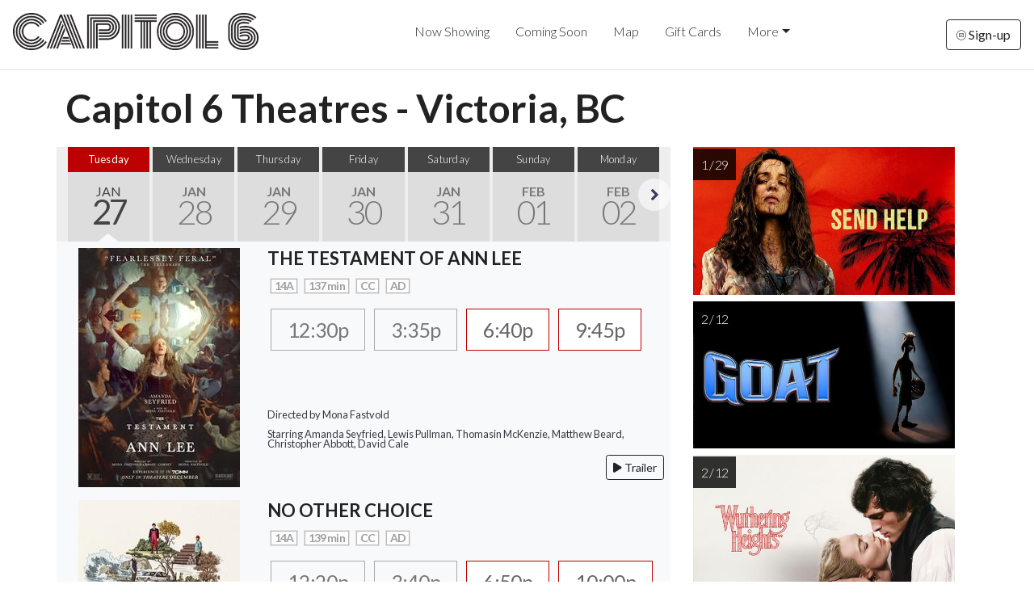

--- FILE ---
content_type: text/html;charset=UTF-8
request_url: https://www.capitol6.ca/?vdate=2/18/2024
body_size: 45321
content:
<!DOCTYPE html>
<!--[if lt IE 7]>      <html class="no-js lt-ie9 lt-ie8 lt-ie7"> <![endif]-->
<!--[if IE 7]>         <html class="no-js lt-ie9 lt-ie8"> <![endif]-->
<!--[if IE 8]>         <html class="no-js lt-ie9"> <![endif]-->
<!--[if gt IE 8]><!--> <html class="no-js" lang="en-US"> <!--<![endif]-->

    <head>
        <meta charset="utf-8">
        <meta http-equiv="X-UA-Compatible" content="IE=edge,chrome=1">
        <title>Capitol 6 Theatres - Victoria, BC</title>
        <meta name="viewport" content="width=device-width, initial-scale=1">

        <meta http-equiv="distribution" content="Global" /> 
        <meta name="robots" content="all,index,follow" /> 
        <meta name="rating" content="general" /> 
        <meta name="language" content="en-us" /> 
        <meta name="description" content="Capitol 6 Theatres - Victoria, British Columbia - cinema serving Victoria and the surrounding communities.  Great family entertainment at your local movie theatre." />
        <meta name="keywords" content="capitol 6 theatres, capitol 6 cinemas, victoria cinema, victoria theatre, victoria movies, victoria movie times, cinema, cinemas, movie, movies, movie house, movie place, showtimes, theatre, theater, local entertainment" />

        <link rel="apple-touch-icon" sizes="180x180" href="/images/icon/apple-touch-icon.png">
        <link rel="icon" type="image/png" sizes="32x32" href="/images/icon/favicon-32x32.png">
        <link rel="icon" type="image/png" sizes="16x16" href="/images/icon/favicon-16x16.png">
        <link rel="manifest" href="/images/icon/site.webmanifest">
        <link rel="shortcut icon" href="/images/icon/favicon.ico">
        <meta name="msapplication-TileColor" content="#da532c">
        <meta name="msapplication-config" content="/images/icon/browserconfig.xml">
        <meta name="theme-color" content="#ffffff">

        <link rel="stylesheet" href="https://s3.amazonaws.com/img.cnmhstng.com/ch/cinema/dist/bs/bootstrap5.min.css?2320">
  
        
        
        <link rel="stylesheet" href="https://www.capitol6.ca/css/dateslider.css?2320"> 
        
        
        <link rel="stylesheet" href="https://www.capitol6.ca/js/vendor/flexslider/flexslider.css?2320">

        <script src="https://kit.fontawesome.com/3cd2ec8263.js" crossorigin="anonymous"></script>
		
        <link rel="stylesheet" href="https://www.capitol6.ca/css/main.css?2320">        
        <link rel="stylesheet" href="https://www.capitol6.ca/css/site.css?2320">        

        
    
    <style type="text/css">
    ul.slides{display: none;}    
    </style>    

        <style type="text/css">a.chlogo img {opacity: .3;transition: opacity .5s ease-out;-moz-transition: opacity .5s ease-out;-webkit-transition: opacity .5s ease-out;-o-transition: opacity .5s ease-out;}a.chlogo img:hover {opacity: 1;}</style>
        </head>



<body class="onepager_view box_theme" data-spy="scroll" data-target="#primary-nav" data-offset="100">
    <div class="behindcontent">
    </div>


    
    <!--[if lt IE 7]>
        <p class="browsehappy">You are using an <strong>outdated</strong> browser. Please <a href="http://browsehappy.com/">upgrade your browser</a> to improve your experience.</p>
    <![endif]-->
	
	
    
    
    
<header class="d-flex flex-wrap align-items-center justify-content-center justify-content-md-between py-3 mb-2 border-bottom bg-white">
  <a href="https://www.capitol6.ca/" class="d-flex align-items-center col-md-3 mb-2 ps-md-3 ps-sm-0 mb-md-0 text-dark text-decoration-none">
    <img class="logo img-responsive" src="/img/capitolsixlogo.png" alt="Capitol 6 Theatres" />
  </a>

  <ul class="nav col-12 col-md-auto mb-2 justify-content-center mb-md-0">

    <li><a href="/" class="nav-link px-3 link-dark">Now Showing</a></li>
    <li><a href="/movie/releaseDate" class="nav-link px-3 link-dark">Coming Soon</a></li>
    <li><a class="nav-link px-3 link-dark" href="/map">Map</a></li>
    <li><a class="nav-link px-3 link-dark" href="https://app.formovietickets.com/?id=capitol6&rtn=16974&page=giftbuy" target="_blank">Gift Cards</a></li>      
    <li><a href="" class="nav-link px-3 link-dark dropdown-toggle" id="dropdownNavLink" data-bs-toggle="dropdown" aria-expanded="false">More</a>
        <ul class="dropdown-menu text-small shadow" aria-labelledby="dropdownNavLink" style="">
          <li><a class="dropdown-item" href="/contactus">Contact Us</a></li>
          <li><a class="dropdown-item" href="https://www.capitol6.ca/content/Ticket+Pricing">Ticket Pricing</a></li>
          <li><a class="dropdown-item" href="/contactus#faq">FAQ</a></li>
          <li><a class="dropdown-item" href="https://www.capitol6.ca/content/Employment">Employment</a></li>
        </ul>
    </li>
  </ul>
    
    
  <div class="text-end pe-md-3 pe-sm-0">
    <a href="/subscribe" class="btn btn-outline-dark"><i class="fa-thin fa-circle-envelope fa-xs"></i> Sign-up</a>
  </div>
</header>

<section id="cinemaname">
<div class="container">
  <p class="display-5 fw-bold mb-0">Capitol 6 Theatres - Victoria, BC</p>
</div>
</section>

    



<section id="main">
  <div class="container">    
    <div class="row">
        <div class="col-md-8">

            <div id="dateslider" class="row">
                <!-- start Flexslider html html -->   
                <div class="dateslider">
                    <ul class="slides">
                    
                          <li class="active">
                            <a href="?vdate=1/27/2026" >
                              <span class="weekday" >Tuesday</span>
                              <span class="month" >Jan</span>
                              <span class="date" >27</span>
                            </a>
                          </li>
                        
                          <li>
                            <a href="?vdate=1/28/2026" >
                              <span class="weekday" >Wednesday</span>
                              <span class="month" >Jan</span>
                              <span class="date" >28</span>
                            </a>
                          </li>
                        
                          <li>
                            <a href="?vdate=1/29/2026" >
                              <span class="weekday" >Thursday</span>
                              <span class="month" >Jan</span>
                              <span class="date" >29</span>
                            </a>
                          </li>
                        
                          <li>
                            <a href="?vdate=1/30/2026" >
                              <span class="weekday" >Friday</span>
                              <span class="month" >Jan</span>
                              <span class="date" >30</span>
                            </a>
                          </li>
                        
                          <li>
                            <a href="?vdate=1/31/2026" >
                              <span class="weekday" >Saturday</span>
                              <span class="month" >Jan</span>
                              <span class="date" >31</span>
                            </a>
                          </li>
                        
                          <li>
                            <a href="?vdate=2/1/2026" >
                              <span class="weekday" >Sunday</span>
                              <span class="month" >Feb</span>
                              <span class="date" >01</span>
                            </a>
                          </li>
                        
                          <li>
                            <a href="?vdate=2/2/2026" >
                              <span class="weekday" >Monday</span>
                              <span class="month" >Feb</span>
                              <span class="date" >02</span>
                            </a>
                          </li>
                        
                          <li>
                            <a href="?vdate=2/3/2026" >
                              <span class="weekday" >Tuesday</span>
                              <span class="month" >Feb</span>
                              <span class="date" >03</span>
                            </a>
                          </li>
                        
                          <li>
                            <a href="?vdate=2/4/2026" >
                              <span class="weekday" >Wednesday</span>
                              <span class="month" >Feb</span>
                              <span class="date" >04</span>
                            </a>
                          </li>
                        
                          <li>
                            <a href="?vdate=2/5/2026" >
                              <span class="weekday" >Thursday</span>
                              <span class="month" >Feb</span>
                              <span class="date" >05</span>
                            </a>
                          </li>
                        
                          <li>
                            <a href="?vdate=2/6/2026" >
                              <span class="weekday" >Friday</span>
                              <span class="month" >Feb</span>
                              <span class="date" >06</span>
                            </a>
                          </li>
                        
                          <li>
                            <a href="?vdate=2/12/2026" >
                              <span class="weekday" >Thursday</span>
                              <span class="month" >Feb</span>
                              <span class="date" >12</span>
                            </a>
                          </li>
                        
                          <li>
                            <a href="?vdate=2/13/2026" >
                              <span class="weekday" >Friday</span>
                              <span class="month" >Feb</span>
                              <span class="date" >13</span>
                            </a>
                          </li>
                        
                          <li>
                            <a href="?vdate=2/14/2026" >
                              <span class="weekday" >Saturday</span>
                              <span class="month" >Feb</span>
                              <span class="date" >14</span>
                            </a>
                          </li>
                        
                          <li>
                            <a href="?vdate=2/15/2026" >
                              <span class="weekday" >Sunday</span>
                              <span class="month" >Feb</span>
                              <span class="date" >15</span>
                            </a>
                          </li>
                        
                          <li>
                            <a href="?vdate=2/16/2026" >
                              <span class="weekday" >Monday</span>
                              <span class="month" >Feb</span>
                              <span class="date" >16</span>
                            </a>
                          </li>
                        
                          <li>
                            <a href="?vdate=2/17/2026" >
                              <span class="weekday" >Tuesday</span>
                              <span class="month" >Feb</span>
                              <span class="date" >17</span>
                            </a>
                          </li>
                        
                          <li>
                            <a href="?vdate=2/18/2026" >
                              <span class="weekday" >Wednesday</span>
                              <span class="month" >Feb</span>
                              <span class="date" >18</span>
                            </a>
                          </li>
                        
                          <li>
                            <a href="?vdate=2/19/2026" >
                              <span class="weekday" >Thursday</span>
                              <span class="month" >Feb</span>
                              <span class="date" >19</span>
                            </a>
                          </li>
                        
                          <li>
                            <a href="?vdate=2/20/2026" >
                              <span class="weekday" >Friday</span>
                              <span class="month" >Feb</span>
                              <span class="date" >20</span>
                            </a>
                          </li>
                        
                          <li>
                            <a href="?vdate=2/21/2026" >
                              <span class="weekday" >Saturday</span>
                              <span class="month" >Feb</span>
                              <span class="date" >21</span>
                            </a>
                          </li>
                        
                          <li>
                            <a href="?vdate=2/22/2026" >
                              <span class="weekday" >Sunday</span>
                              <span class="month" >Feb</span>
                              <span class="date" >22</span>
                            </a>
                          </li>
                        
                    </ul>

                </div>
            <!-- end Flexslider html -->
            </div>

            



            <main>
              



        <div class="row listitem bg-light text-dark">
            <div class="col-md-4 col-sm-4 text-center p-2">
                <a href="https://www.capitol6.ca/movie/The%5FTestament%5Fof%5FAnn%5FLee" title="The Testament of Ann Lee">
                    <img border="0" class="img-fluid" alt="The Testament of Ann Lee" src="https://img.cnmhstng.com/images/2025/The_Testament_of_Ann_Lee737.jpg" />
                </a>
            </div>
            
            <div class="col-md-8 col-sm-8 movielist p-2">
            
            
                <h3 class="title text-uppercase" >
                    The Testament of Ann Lee
                </h3>

                <div class="infocons icons" >
                    
                        <span class="rating 14a">14A</span>
                    
                        <span class="rating">137 min</span>
                    
                        <span class="rating" alt="Closed Caption" title="Closed Caption Available">CC</span>
                        <span class="rating" alt="Audio Description Available" title="Audio Description Available">AD</span>
                    
                </div>
                
                        
                <div class="showtimes list clearfix my-3" >
                    <div class="iteminfo" > <a href="/ticketframe?m=The%5FTestament%5Fof%5FAnn%5FLee&s=202601271230" class="past">12:30p</a> <a href="/ticketframe?m=The%5FTestament%5Fof%5FAnn%5FLee&s=202601271535" class="past">3:35p</a> <a href="/ticketframe?m=The%5FTestament%5Fof%5FAnn%5FLee&s=202601271840" class="nolink">6:40p</a> <a href="/ticketframe?m=The%5FTestament%5Fof%5FAnn%5FLee&s=202601272145" class="nolink">9:45p</a>  
                    </div>

                </div>
                    <p class="small lh-1 mb-2 me-5 d-none d-md-block">
                        
                           Directed by Mona Fastvold<br/><br/>
                        
                            Starring Amanda Seyfried, Lewis Pullman, Thomasin McKenzie, Matthew Beard, Christopher Abbott, David Cale 
                        
                    </p>
                    
                        <div class="text-end">
                            <button class="btn btn-outline-dark btntrailer btn-sm" data-bs-toggle="modal" data-bs-target="#vidmodal" data-href="https://www.youtube.com/embed/Rb0ZhiDD9J0"><i class="fa fa-play"></i> Trailer</button>
                        </div>
                    
                        
            </div>

            
        </div>
    
        <div class="row listitem bg-light text-dark">
            <div class="col-md-4 col-sm-4 text-center p-2">
                <a href="https://www.capitol6.ca/movie/No%5FOther%5FChoice" title="No Other Choice">
                    <img border="0" class="img-fluid" alt="No Other Choice" src="https://img.cnmhstng.com/images/2025/No_Other_Choice388.jpg" />
                </a>
            </div>
            
            <div class="col-md-8 col-sm-8 movielist p-2">
            
            
                <h3 class="title text-uppercase" >
                    No Other Choice
                </h3>

                <div class="infocons icons" >
                    
                        <span class="rating 14a">14A</span>
                    
                        <span class="rating">139 min</span>
                    
                        <span class="rating" alt="Closed Caption" title="Closed Caption Available">CC</span>
                        <span class="rating" alt="Audio Description Available" title="Audio Description Available">AD</span>
                    
                </div>
                
                        
                <div class="showtimes list clearfix my-3" >
                    <div class="iteminfo" > <a href="/ticketframe?m=No%5FOther%5FChoice&s=202601271220" class="past">12:20p</a> <a href="/ticketframe?m=No%5FOther%5FChoice&s=202601271540" class="past">3:40p</a> <a href="/ticketframe?m=No%5FOther%5FChoice&s=202601271850" class="nolink">6:50p</a> <a href="/ticketframe?m=No%5FOther%5FChoice&s=202601272200" class="nolink">10:00p</a>  
                    </div>

                </div>
                    <p class="small lh-1 mb-2 me-5 d-none d-md-block">
                        
                           Directed by Park Chan-wook<br/><br/>
                        
                            Starring Lee Byung-hun, Son Ye-jin, Park Hee-soon, Lee Sung-min, Yeom Hye-ran, Cha Seung-won 
                        
                    </p>
                    
                        <div class="text-end">
                            <button class="btn btn-outline-dark btntrailer btn-sm" data-bs-toggle="modal" data-bs-target="#vidmodal" data-href="https://www.youtube.com/embed/HKZpuG_ezvY"><i class="fa fa-play"></i> Trailer</button>
                        </div>
                    
                        
            </div>

            
        </div>
    
        <div class="row listitem bg-light text-dark">
            <div class="col-md-4 col-sm-4 text-center p-2">
                <a href="https://www.capitol6.ca/movie/Is%5FThis%5FThing%5FOn" title="Is This Thing On?">
                    <img border="0" class="img-fluid" alt="Is This Thing On?" src="https://img.cnmhstng.com/images/2025/Is_This_Thing_On171.jpg" />
                </a>
            </div>
            
            <div class="col-md-8 col-sm-8 movielist p-2">
            
            
                <h3 class="title text-uppercase" >
                    Is This Thing On?
                </h3>

                <div class="infocons icons" >
                    
                        <span class="rating 14a">14A</span>
                    
                        <span class="rating">124 min</span>
                    
                        <span class="rating" alt="Closed Caption" title="Closed Caption Available">CC</span>
                        <span class="rating" alt="Audio Description Available" title="Audio Description Available">AD</span>
                    
                </div>
                
                        
                <div class="showtimes list clearfix my-3" >
                    <div class="iteminfo" > <a href="/ticketframe?m=Is%5FThis%5FThing%5FOn&s=202601272135" class="nolink">9:35p</a>  
                    </div>

                </div>
                    <p class="small lh-1 mb-2 me-5 d-none d-md-block">
                        
                           Directed by Bradley Cooper<br/><br/>
                        
                            Starring Will Arnett, Laura Dern, Bradley Cooper, Andra Day, Sean Hayes, Amy Sedaris 
                        
                    </p>
                    
                        <div class="text-end">
                            <button class="btn btn-outline-dark btntrailer btn-sm" data-bs-toggle="modal" data-bs-target="#vidmodal" data-href="https://www.youtube.com/embed/TE5v3U79i6s"><i class="fa fa-play"></i> Trailer</button>
                        </div>
                    
                        
            </div>

            
        </div>
    
        <div class="row listitem bg-light text-dark">
            <div class="col-md-4 col-sm-4 text-center p-2">
                <a href="https://www.capitol6.ca/movie/Marty%5FSupreme" title="Marty Supreme">
                    <img border="0" class="img-fluid" alt="Marty Supreme" src="https://img.cnmhstng.com/images/2026/Marty_Supreme723.jpg" />
                </a>
            </div>
            
            <div class="col-md-8 col-sm-8 movielist p-2">
            
            
                <h3 class="title text-uppercase" >
                    Marty Supreme
                </h3>

                <div class="infocons icons" >
                    
                        <span class="rating 14a">14A</span>
                    
                        <span class="rating">149 min</span>
                    
                        <span class="rating" alt="Closed Caption" title="Closed Caption Available">CC</span>
                        <span class="rating" alt="Audio Description Available" title="Audio Description Available">AD</span>
                    
                </div>
                
                        
                <div class="showtimes list clearfix my-3" >
                    <div class="iteminfo" > <a href="/ticketframe?m=Marty%5FSupreme&s=202601271210" class="past">12:10p</a> <a href="/ticketframe?m=Marty%5FSupreme&s=202601271500" class="past">3:00p</a> <a href="/ticketframe?m=Marty%5FSupreme&s=202601271820" class="nolink">6:20p</a> <a href="/ticketframe?m=Marty%5FSupreme&s=202601272140" class="nolink">9:40p</a>  
                    </div>

                </div>
                    <p class="small lh-1 mb-2 me-5 d-none d-md-block">
                        
                           Directed by Josh Safdie<br/><br/>
                        
                            Starring Timothée Chalamet, Gwyneth Paltrow, Tyler,  The Creator, Fran Drescher, Kevin O'Leary, Odessa A'zion 
                        
                    </p>
                    
                        <div class="text-end">
                            <button class="btn btn-outline-dark btntrailer btn-sm" data-bs-toggle="modal" data-bs-target="#vidmodal" data-href="https://www.youtube.com/embed/s9gSuKaKcqM"><i class="fa fa-play"></i> Trailer</button>
                        </div>
                    
                        
            </div>

            
        </div>
    
        <div class="row listitem bg-light text-dark">
            <div class="col-md-4 col-sm-4 text-center p-2">
                <a href="https://www.capitol6.ca/movie/Avatar%5FFire%5Fand%5FAsh" title="Avatar: Fire and Ash">
                    <img border="0" class="img-fluid" alt="Avatar: Fire and Ash" src="https://img.cnmhstng.com/images/2026/Avatar_Fire_and_Ash935.jpg" />
                </a>
            </div>
            
            <div class="col-md-8 col-sm-8 movielist p-2">
            
            
                <h3 class="title text-uppercase" >
                    Avatar: Fire and Ash
                </h3>

                <div class="infocons icons" >
                    
                        <span class="rating pg">PG</span>
                    
                        <span class="rating">197 min</span>
                    
                        <span class="rating" alt="Closed Caption" title="Closed Caption Available">CC</span>
                        <span class="rating" alt="Audio Description Available" title="Audio Description Available">AD</span>
                    
                </div>
                
                        
                <div class="showtimes list clearfix my-3" >
                    <div class="iteminfo" > <a href="/ticketframe?m=Avatar%5FFire%5Fand%5FAsh&s=202601271215" class="past">12:15p</a> <a href="/ticketframe?m=Avatar%5FFire%5Fand%5FAsh&s=202601271520" class="past">3:20p</a>  
                    </div>

                </div>
                    <p class="small lh-1 mb-2 me-5 d-none d-md-block">
                        
                           Directed by James Cameron<br/><br/>
                        
                            Starring Sam Worthington, Zoe Saldaña, Sigourney Weaver, Stephen Lang, Kate Winslet, Cliff Curtis 
                        
                    </p>
                    
                        <div class="text-end">
                            <button class="btn btn-outline-dark btntrailer btn-sm" data-bs-toggle="modal" data-bs-target="#vidmodal" data-href="https://www.youtube.com/embed/nb_fFj_0rq8"><i class="fa fa-play"></i> Trailer</button>
                        </div>
                    
                        
            </div>

            
        </div>
    
        <div class="row listitem bg-light text-dark">
            <div class="col-md-4 col-sm-4 text-center p-2">
                <a href="https://www.capitol6.ca/movie/Avatar%5FFire%5Fand%5FAsh%5F3D" title="Avatar: Fire and Ash 3D">
                    <img border="0" class="img-fluid" alt="Avatar: Fire and Ash 3D" src="https://img.cnmhstng.com/images/2025/Avatar_Fire_and_Ash_3D785.jpg" />
                </a>
            </div>
            
            <div class="col-md-8 col-sm-8 movielist p-2">
            
            
                <h3 class="title text-uppercase" >
                    Avatar: Fire and Ash 3D
                </h3>

                <div class="infocons icons" >
                    
                        <span class="rating">197 min</span>
                    
                        <span class="rating" alt="Closed Caption" title="Closed Caption Available">CC</span>
                        <span class="rating" alt="Audio Description Available" title="Audio Description Available">AD</span>
                    
                </div>
                
                        
                <div class="showtimes list clearfix my-3" >
                    <div class="iteminfo" > <a href="/ticketframe?m=Avatar%5FFire%5Fand%5FAsh%5F3D&s=202601271925" class="nolink">7:25p</a>  
                    </div>

                </div>
                    <p class="small lh-1 mb-2 me-5 d-none d-md-block">
                        
                           Directed by James Cameron<br/><br/>
                        
                            Starring Sam Worthington, Zoe Saldaña, Sigourney Weaver, Stephen Lang, Kate Winslet, Cliff Curtis 
                        
                    </p>
                    
                        <div class="text-end">
                            <button class="btn btn-outline-dark btntrailer btn-sm" data-bs-toggle="modal" data-bs-target="#vidmodal" data-href="https://www.youtube.com/embed/nb_fFj_0rq8"><i class="fa fa-play"></i> Trailer</button>
                        </div>
                    
                        
            </div>

            
        </div>
    
        <div class="row listitem bg-light text-dark">
            <div class="col-md-4 col-sm-4 text-center p-2">
                <a href="https://www.capitol6.ca/movie/Hamnet" title="Hamnet">
                    <img border="0" class="img-fluid" alt="Hamnet" src="https://img.cnmhstng.com/images/2026/Hamnet717.jpg" />
                </a>
            </div>
            
            <div class="col-md-8 col-sm-8 movielist p-2">
            
            
                <h3 class="title text-uppercase" >
                    Hamnet
                </h3>

                <div class="infocons icons" >
                    
                        <span class="rating pg">PG</span>
                    
                        <span class="rating">125 min</span>
                    
                        <span class="rating" alt="Closed Caption" title="Closed Caption Available">CC</span>
                        <span class="rating" alt="Audio Description Available" title="Audio Description Available">AD</span>
                    
                </div>
                
                        
                <div class="showtimes list clearfix my-3" >
                    <div class="iteminfo" > <a href="/ticketframe?m=Hamnet&s=202601271200" class="past">12:00p</a> <a href="/ticketframe?m=Hamnet&s=202601271530" class="past">3:30p</a> <a href="/ticketframe?m=Hamnet&s=202601271830" class="nolink">6:30p</a> <a href="/ticketframe?m=Hamnet&s=202601272125" class="nolink">9:25p</a>  
                    </div>

                </div>
                    <p class="small lh-1 mb-2 me-5 d-none d-md-block">
                        
                           Directed by Chloé Zhao<br/><br/>
                        
                            Starring Jessie Buckley, Paul Mescal, Emily Watson, Joe Alwyn, Jacobi Jupe, Bodhi Rae Breathnach 
                        
                    </p>
                    
                        <div class="text-end">
                            <button class="btn btn-outline-dark btntrailer btn-sm" data-bs-toggle="modal" data-bs-target="#vidmodal" data-href="https://www.youtube.com/embed/E2xtmPkuksA"><i class="fa fa-play"></i> Trailer</button>
                        </div>
                    
                        
            </div>

            
        </div>
    
        <div class="row listitem bg-light text-dark">
            <div class="col-md-4 col-sm-4 text-center p-2">
                <a href="https://www.capitol6.ca/movie/Zootopia%5F2" title="Zootopia 2">
                    <img border="0" class="img-fluid" alt="Zootopia 2" src="https://img.cnmhstng.com/images/2026/Zootopia_2918.jpg" />
                </a>
            </div>
            
            <div class="col-md-8 col-sm-8 movielist p-2">
            
            
                <h3 class="title text-uppercase" >
                    Zootopia 2
                </h3>

                <div class="infocons icons" >
                    
                        <span class="rating g">G</span>
                    
                        <span class="rating">100 min</span>
                    
                        <span class="rating" alt="Closed Caption" title="Closed Caption Available">CC</span>
                        <span class="rating" alt="Audio Description Available" title="Audio Description Available">AD</span>
                    
                </div>
                
                        
                <div class="showtimes list clearfix my-3" >
                    <div class="iteminfo" > <a href="/ticketframe?m=Zootopia%5F2&s=202601271240" class="past">12:40p</a> <a href="/ticketframe?m=Zootopia%5F2&s=202601271620" class="past">4:20p</a> <a href="/ticketframe?m=Zootopia%5F2&s=202601271900" class="nolink">7:00p</a>  
                    </div>

                </div>
                    <p class="small lh-1 mb-2 me-5 d-none d-md-block">
                        
                           Directed by Jared Bush,Byron Howard<br/><br/>
                        
                            Starring Ginnifer Goodwin, Jason Bateman, Ke Huy Quan, Jenny Slate, Idris Elba, J.K. Simmons 
                        
                    </p>
                    
                        <div class="text-end">
                            <button class="btn btn-outline-dark btntrailer btn-sm" data-bs-toggle="modal" data-bs-target="#vidmodal" data-href="https://www.youtube.com/embed/5AwtptT8X8k"><i class="fa fa-play"></i> Trailer</button>
                        </div>
                    
                        
            </div>

            
        </div>
    



              </main>
        </div>
        <div class="col-md-4">
            <aside class="mx-3">
                
                        <div class="mb-2">
                            <div class="imgHoldcs">
                            <a href="https://www.capitol6.ca/movie/Send%5FHelp">
                            <img border="0" class="img-fluid" alt="" src="https://img.cnmhstng.com/promohd/2025/sm/Send_Help825.jpg" title="Send Help" />
                            </a>
                                <p><span>1 / 29</span></p>
                            </div>
                        </div>
                    
                        <div class="mb-2">
                            <div class="imgHoldcs">
                            <a href="https://www.capitol6.ca/movie/GOAT">
                            <img border="0" class="img-fluid" alt="" src="https://img.cnmhstng.com/promohd/2025/sm/GOAT385.jpg" title="GOAT" />
                            </a>
                                <p><span>2 / 12</span></p>
                            </div>
                        </div>
                    
                        <div class="mb-2">
                            <div class="imgHoldcs">
                            <a href="https://www.capitol6.ca/movie/Wuthering%5FHeights">
                            <img border="0" class="img-fluid" alt="" src="https://img.cnmhstng.com/promohd/2025/sm/Wuthering_Heights298.jpg" title="Wuthering Heights" />
                            </a>
                                <p><span>2 / 12</span></p>
                            </div>
                        </div>
                    


                
                <div class="row">
                    <div class="col-6">
                        <a href="https://www.facebook.com/Capitol6Victoria/" target="_blank">
                            <img src="https://s3-us-west-2.amazonaws.com/thm.cnmhstng.com/cinema/cinemalab_thecanon/docs/site/promo/fblogo2022.jpg" title="Follow us on Facebook" class="img-fluid" />
                        </a>
                    </div>
                    <div class="col-6">
                        <a href="https://www.instagram.com/capitol6theatre/" target="_blank">
                            <img src="https://s3-us-west-2.amazonaws.com/thm.cnmhstng.com/cinema/cinemalab_thecanon/docs/site/promo/iglogo2022.jpg" title="Follow us on Instagram" class="img-fluid" />
                        </a>
                    </div>
                </div>
                 
            </aside>              
        </div>
            






      </div>
      
    </div>

</section>







  
    <section class="col-xs-12 movielist" id="coming-soon" >
        <h4 class="text-center section-header" >Coming Soon</h4>
    
    <div class="container mb50" >


            <div class="row">
                <div class="col-xs-12 cshome">
                    <ul>
                    
                          
                        <li>
                            <div class="imgHold">
                            <a href="https://www.capitol6.ca/movie/Send%5FHelp">
                            <img border="0" class="img-responsive imgglow" alt="" src="https://img.cnmhstng.com/images/2025/Send_Help769.jpg" title="Send Help" />
                            </a>
                                <p><span>1 / 29</span></p>
                            </div>
                        </li>                            
                        
                        
                          
                        <li>
                            <div class="imgHold">
                            <a href="https://www.capitol6.ca/movie/GOAT">
                            <img border="0" class="img-responsive imgglow" alt="" src="https://img.cnmhstng.com/images/2026/GOAT343.jpg" title="GOAT" />
                            </a>
                                <p><span>2 / 12</span></p>
                            </div>
                        </li>                            
                        
                        
                          
                        <li>
                            <div class="imgHold">
                            <a href="https://www.capitol6.ca/movie/Wuthering%5FHeights">
                            <img border="0" class="img-responsive imgglow" alt="" src="https://img.cnmhstng.com/images/2025/Wuthering_Heights529.jpg" title="Wuthering Heights" />
                            </a>
                                <p><span>2 / 12</span></p>
                            </div>
                        </li>                            
                        
                        
                    </ul>
                </div>
            </div>


      
    </div>        
        
        
    </section>
    




<style type="text/css">
    .showtimes .iteminfo{min-height: 110px;line-height: 54px;}
</style> 
 
                




	</div>





<footer>
    <section class="hidden-print" id="footer-info" >
	      
	   <div class="container-fluid" >
		
		  <div class="row align-items-center" >
		      
		      
		      <div class="col-sm-12 text-center">
			

			  <img class="img-fluid logo" src="/img/capitolsixlogo.png" style="max-width:400px;" />
			  
		      </div>		  
		      <div class="col-sm-12 text-center">
			

			  <p class="text-center" >Capitol 6 Theatres  |  805 Yates St., Victoria, BC V8W 1M1  |  778-265-7988</p>
			  
		      </div>
		      
		      
	       
		  </div>

        </div>
        <div class="container">  
              <div class="row justify-content-evenly mt-5" >
            	
                <div class="col-md-3">
                	<h4 class="yelmtan">Now Showing</h4>
                    
					<ul>
                    	
                    	<li><a href="/movie/The_Testament_of_Ann_Lee">The Testament of Ann Lee</a></li>
                        
                    	<li><a href="/movie/No_Other_Choice">No Other Choice</a></li>
                        
                    	<li><a href="/movie/Marty_Supreme">Marty Supreme</a></li>
                        
                    	<li><a href="/movie/Is_This_Thing_On">Is This Thing On?</a></li>
                        
                    	<li><a href="/movie/Avatar_Fire_and_Ash">Avatar: Fire and Ash</a></li>
                        
                    	<li><a href="/movie/Avatar_Fire_and_Ash_3D">Avatar: Fire and Ash 3D</a></li>
                        
                    	<li><a href="/movie/Hamnet">Hamnet</a></li>
                        
                    	<li><a href="/movie/Zootopia_2">Zootopia 2</a></li>
                        
                    	<li><a href="/movie/Private_Screening_at_Capitol_6">Private Screening at Capitol 6</a></li>
                        
					</ul>
					
                    
                </div>

                <div class="col-md-3">
                	<h4 class="yelmtan">Coming Soon</h4>
                    
					<ul>
                    	
                    	<li><a href="/movie/Send_Help">Send Help</a></li>
                        
                    	<li><a href="/movie/GOAT">GOAT</a></li>
                        
                    	<li><a href="/movie/Wuthering_Heights">Wuthering Heights</a></li>
                        
					</ul>
					
                    
                </div>
                <div class="col-md-3">
                    <h4 class="yelmtan">Information</h4>
                    <ul>
                        <li><a href="https://www.capitol6.ca/content/Ticket+Pricing">Ticket Pricing</a></li>
                        <li><a href="/movie/releaseDate" class="">Coming Soon</a></li>
                        <li><a href="https://app.formovietickets.com/?id=capitol6&rtn=16974&page=giftbuy" target="_blank">Gift Cards</a></li>
                        <li><a href="/privacy">Privacy</a></li>
                        
                        
                        
                    </ul>

                </div>


        
                <div class="col-md-3">
                	<h4 class="yelmtan">Contact</h4>
                    <ul>
                        <li><a href="/contactus">Contact Us</a></li>
                        <li><a href="/map">Map / Directions</a></li>
                        <li><a href="https://www.capitol6.ca/content/Employment">Employment</a></li>
                        
                        <li>&nbsp;</li>
                        <li>&nbsp;</li>
                        <li>
                         <div class="icons">
        
                          <a href="https://www.facebook.com/Capitol6Victoria/" target="_blank" title="Follow Capitol 6 Theatres on Facebook"><img alt="Follow Capitol 6 Theatres on Facebook" src="/img/icons/icon-facebook40.png" /></a>
                          <a href="https://www.instagram.com/capitol6theatre/" target="_blank" title="Follow Capitol 6 Theatres on Insta"><img alt="Follow Capitol 6 Theatres on Insta" src="/img/icons/icon-instagram40.png" /></a>
                                            
                        </div>  

                        </li>                      	
                    </ul>
                </div>
               
              </div>
            


			
		
	   </div> 
     
    <div class="container-fluid" style="clear:both;">
        <div class="text-center">
            <a href="http://www.cinemahosting.com" target="_blank" class="chlogo" title="Cinema Website design and hosting by Cinema Hosting"><img src="/themes/common/images/logo/cinemahostingwebsite.png" alt="Cinema Website design by Cinema Hosting"></a>

        </div>
    </div>

    </section>


</footer>

 

	<script src="https://ajax.googleapis.com/ajax/libs/jquery/3.6.0/jquery.min.js"></script>
	<script src="https://s3.amazonaws.com/img.cnmhstng.com/ch/cinema/dist/bs/bootstrap.min.js?2320"></script>
	<script src="https://www.capitol6.ca/js/vendor/flexslider/jquery.flexslider.js?2201"></script>
<script>
$(document).ready(function(){
    $("#vidmodal").on('hide.bs.modal', function(){
        $("#thetrailer").attr('src', '');
    });

    
	$(document).on('click','.btntrailer',function(event){
		var vlink = $(this).data('href');
		$("#thetrailer").attr('src', vlink);
				
	});


});
</script>	


        

<script type="text/javascript">
$(document).ready(function() {
    $('.dateslider').flexslider({
    animation: "slide",
    slideshow: false,
    animationLoop: false,
    controlNav: false,
    directionalNav: true,
    itemWidth: 100,
    //itemMargin: 5,
    minItems: 2,
    maxItems: 7,
    startAt: 0
        });
  $('.dateslider ul.slides').show();  
  $('.dateslider').show();  
  $('.dateslider .slides li').click(function(e){
    $(this).addClass('active');
    $(this).siblings().removeClass('active');
  });

});
</script>         


<div id="vidmodal" class="modal fade">
    <div class="modal-dialog modal-lg">
        <div class="modal-content modal-color-dark">
            <div class="modal-body ">
            	<div class="text-end my-0">
            		<button type="button" class="btn-close bg-light" data-bs-dismiss="modal" aria-label="Close"></button>
            	</div>
              <div class="ratio ratio-16x9">
                <iframe id="thetrailer" class="embed-responsive-item" width="560" height="315" src="" allowfullscreen></iframe>
              </div>
            </div>
        </div>
    </div>
</div>
<style type="text/css">
.modal-color-dark {
  background-color: #111;
  background-color: rgba(17, 17, 17, 0.8);
}
</style>

	   
<!-- Global site tag (gtag.js) - Google Analytics -->
<script async src="https://www.googletagmanager.com/gtag/js?id=G-N7XY0585FS"></script>
<script>
  window.dataLayer = window.dataLayer || [];
  function gtag(){dataLayer.push(arguments);}
  gtag('js', new Date());

  gtag('config', 'G-N7XY0585FS');
  gtag('config', 'UA-81642358-20');
</script>

    </body>
</html>


--- FILE ---
content_type: text/css
request_url: https://www.capitol6.ca/css/dateslider.css?2320
body_size: 2693
content:
/* === fixes ===== */
#dateslider {
  margin-top: 0px;
  padding: 0px 0px;
  overflow: hidden;
  background-color: #eee;
}
#dateslider li.active a {
  background-image: url('../img/ds_activew.png');
  background-position: center bottom;
  background-repeat: no-repeat;
}
#dateslider li.active a .weekday {
  background-color: #bd0000;
  font-weight: 500;
}
#dateslider li.active a .month,
#dateslider li.active a .date {
  color: #444;
  font-weight: 500;
}
#dateslider li.active:hover a .weekday {
  background-color: #bd0000;
}
#dateslider li.active:hover a .month,
#dateslider li.active:hover a .date {
  color: #444;
}
#dateslider .slides a {
  background-color: #ddd;
  display: block;
  margin: 0 2px;
  padding-bottom: 16px;
  text-decoration: none;
  color: #777;
}
#dateslider .slides a:hover .weekday {
  background-color: #9d0000;
}
#dateslider .slides a:hover .month,
#dateslider .slides a:hover .date {
  color: #444;
}
#dateslider span {
  display: block;
  text-align: center;
  font-size: 13px;
  color: #777;
  margin: 0;
  transition: all .2s;
}
#dateslider .weekday {
  background-color: #444;
  color: #fff;
  padding: 6px 0;
  letter-spacing: 0.02em;
}
#dateslider .month {
  text-transform: uppercase;
  font-weight: 900;
  font-size: 16px;
  line-height: 16px;
  padding-top: 16px;
}
#dateslider .date {
  text-transform: uppercase;
  font-weight: 300;
  font-size: 42px;
  line-height: 42px;
  letter-spacing: -0.07em;
  margin-top: -4px;
}
/* === fixes ===== */
.jumbotron {
  padding-top: 15px;
}
.dateslider {
  margin-bottom: 0;
  position: relative;
}
.dateslider .flex-direction-nav a {
  background-color: rgba(255, 255, 255, 0.6);
  border-radius: 100px;
  font-size: 12px;
  opacity: 1;
  padding-top: 12px;
}
.dateslider .flex-direction-nav a::before {
  color: #3c3a64;
  font-size: 16px;
  text-shadow: none;
  line-height: 1;
  margin-bottom: 14px;
}
.dateslider .flex-direction-nav a.flex-next,
.dateslider:hover .flex-direction-nav a.flex-next,
.dateslider .flex-direction-nav a.flex-next:hover,
.dateslider:hover .flex-direction-nav a.flex-next:hover {
  right: 0px !important;
  padding-right: 15px;
}
.dateslider .flex-direction-nav a.flex-prev,
.dateslider:hover .flex-direction-nav a.flex-prev,
.dateslider .flex-direction-nav a.flex-prev:hover,
.dateslider:hover .flex-direction-nav a.flex-prev:hover {
  left: 0px !important;
  padding-left: 15px;
}
.dateslider .flex-direction-nav a.flex-prev:hover,
.dateslider:hover .flex-direction-nav a.flex-prev:hover,
.dateslider .flex-direction-nav a.flex-next:hover,
.dateslider:hover .flex-direction-nav a.flex-next:hover {
  background-color: rgba(255, 255, 255, 0.8);
}
